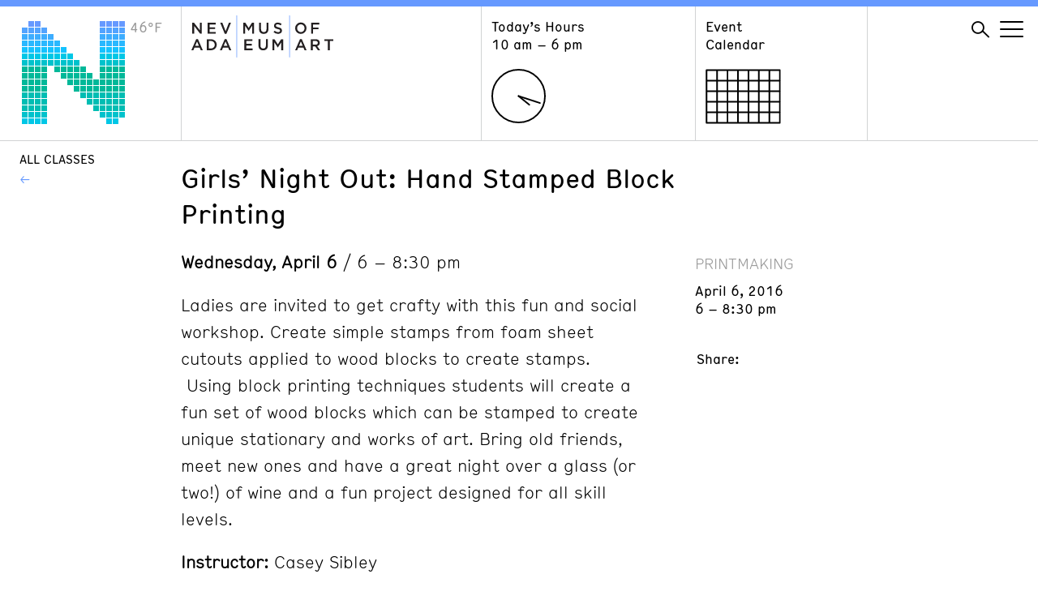

--- FILE ---
content_type: text/html; charset=UTF-8
request_url: https://www.nevadaart.org/learn/e-l-cord-museum-school/class-schedule/class/girls-night-out-hand-stamped-block-printing/
body_size: 12984
content:
<!doctype html>
<html lang="en">
<head>
  <meta charset="utf-8" />
  <meta http-equiv="X-UA-Compatible" content="IE=edge" />
  
  <meta name="description" content="" />
  <meta name="viewport" content="width=device-width, initial-scale=1" />

  <meta name='robots' content='index, follow, max-image-preview:large, max-snippet:-1, max-video-preview:-1' />

	<!-- This site is optimized with the Yoast SEO plugin v26.7 - https://yoast.com/wordpress/plugins/seo/ -->
	<title>Girls&#039; Night Out: Hand Stamped Block Printing - Nevada Museum of Art</title>
	<link rel="canonical" href="https://www.nevadaart.org/learn/e-l-cord-museum-school/class-schedule/class/girls-night-out-hand-stamped-block-printing/" />
	<meta property="og:locale" content="en_US" />
	<meta property="og:type" content="article" />
	<meta property="og:title" content="Girls&#039; Night Out: Hand Stamped Block Printing - Nevada Museum of Art" />
	<meta property="og:description" content="Wednesday, April 6 / 6 &#8211; 8:30 pm Ladies are invited to get crafty with this fun and social workshop. Create simple stamps from foam sheet cutouts applied to wood blocks to create stamps. &nbsp;Using block printing techniques students will create a fun set of wood blocks which can be&nbsp;stamped&nbsp;to" />
	<meta property="og:url" content="https://www.nevadaart.org/learn/e-l-cord-museum-school/class-schedule/class/girls-night-out-hand-stamped-block-printing/" />
	<meta property="og:site_name" content="Nevada Museum of Art" />
	<meta property="article:publisher" content="https://www.facebook.com/NevadaMuseumofArt/" />
	<meta property="article:modified_time" content="2019-05-13T19:21:05+00:00" />
	<meta name="twitter:card" content="summary_large_image" />
	<meta name="twitter:site" content="@nevadaart" />
	<script type="application/ld+json" class="yoast-schema-graph">{"@context":"https://schema.org","@graph":[{"@type":"WebPage","@id":"https://www.nevadaart.org/learn/e-l-cord-museum-school/class-schedule/class/girls-night-out-hand-stamped-block-printing/","url":"https://www.nevadaart.org/learn/e-l-cord-museum-school/class-schedule/class/girls-night-out-hand-stamped-block-printing/","name":"Girls' Night Out: Hand Stamped Block Printing - Nevada Museum of Art","isPartOf":{"@id":"https://www.nevadaart.org/#website"},"datePublished":"2016-02-02T20:54:53+00:00","dateModified":"2019-05-13T19:21:05+00:00","breadcrumb":{"@id":"https://www.nevadaart.org/learn/e-l-cord-museum-school/class-schedule/class/girls-night-out-hand-stamped-block-printing/#breadcrumb"},"inLanguage":"en-US","potentialAction":[{"@type":"ReadAction","target":["https://www.nevadaart.org/learn/e-l-cord-museum-school/class-schedule/class/girls-night-out-hand-stamped-block-printing/"]}]},{"@type":"BreadcrumbList","@id":"https://www.nevadaart.org/learn/e-l-cord-museum-school/class-schedule/class/girls-night-out-hand-stamped-block-printing/#breadcrumb","itemListElement":[{"@type":"ListItem","position":1,"name":"Home","item":"https://www.nevadaart.org/"},{"@type":"ListItem","position":2,"name":"Classes","item":"https://www.nevadaart.org/learn/e-l-cord-museum-school/class-schedule/class/"},{"@type":"ListItem","position":3,"name":"Girls&#8217; Night Out: Hand Stamped Block Printing"}]},{"@type":"WebSite","@id":"https://www.nevadaart.org/#website","url":"https://www.nevadaart.org/","name":"Nevada Museum of Art","description":"","publisher":{"@id":"https://www.nevadaart.org/#organization"},"potentialAction":[{"@type":"SearchAction","target":{"@type":"EntryPoint","urlTemplate":"https://www.nevadaart.org/?s={search_term_string}"},"query-input":{"@type":"PropertyValueSpecification","valueRequired":true,"valueName":"search_term_string"}}],"inLanguage":"en-US"},{"@type":"Organization","@id":"https://www.nevadaart.org/#organization","name":"Nevada Museum of Art","url":"https://www.nevadaart.org/","logo":{"@type":"ImageObject","inLanguage":"en-US","@id":"https://www.nevadaart.org/#/schema/logo/image/","url":"https://www.nevadaart.org/wp-content/uploads/2018/11/og-image.jpg","contentUrl":"https://www.nevadaart.org/wp-content/uploads/2018/11/og-image.jpg","width":1200,"height":630,"caption":"Nevada Museum of Art"},"image":{"@id":"https://www.nevadaart.org/#/schema/logo/image/"},"sameAs":["https://www.facebook.com/NevadaMuseumofArt/","https://x.com/nevadaart","https://www.instagram.com/nevadaart/","https://www.linkedin.com/company/nevada-museum-of-art/about/","https://www.pinterest.com/nvmuseumofart/","https://www.youtube.com/nevadaart"]}]}</script>
	<!-- / Yoast SEO plugin. -->


<link rel='dns-prefetch' href='//s7.addthis.com' />
<link rel="alternate" title="oEmbed (JSON)" type="application/json+oembed" href="https://www.nevadaart.org/wp-json/oembed/1.0/embed?url=https%3A%2F%2Fwww.nevadaart.org%2Flearn%2Fe-l-cord-museum-school%2Fclass-schedule%2Fclass%2Fgirls-night-out-hand-stamped-block-printing%2F" />
<link rel="alternate" title="oEmbed (XML)" type="text/xml+oembed" href="https://www.nevadaart.org/wp-json/oembed/1.0/embed?url=https%3A%2F%2Fwww.nevadaart.org%2Flearn%2Fe-l-cord-museum-school%2Fclass-schedule%2Fclass%2Fgirls-night-out-hand-stamped-block-printing%2F&#038;format=xml" />
<style id='wp-img-auto-sizes-contain-inline-css' type='text/css'>
img:is([sizes=auto i],[sizes^="auto," i]){contain-intrinsic-size:3000px 1500px}
/*# sourceURL=wp-img-auto-sizes-contain-inline-css */
</style>
<style id='wp-emoji-styles-inline-css' type='text/css'>

	img.wp-smiley, img.emoji {
		display: inline !important;
		border: none !important;
		box-shadow: none !important;
		height: 1em !important;
		width: 1em !important;
		margin: 0 0.07em !important;
		vertical-align: -0.1em !important;
		background: none !important;
		padding: 0 !important;
	}
/*# sourceURL=wp-emoji-styles-inline-css */
</style>
<link rel='stylesheet' id='wp-block-library-css' href='https://www.nevadaart.org/wp-includes/css/dist/block-library/style.min.css?ver=6.9' type='text/css' media='all' />
<style id='classic-theme-styles-inline-css' type='text/css'>
/*! This file is auto-generated */
.wp-block-button__link{color:#fff;background-color:#32373c;border-radius:9999px;box-shadow:none;text-decoration:none;padding:calc(.667em + 2px) calc(1.333em + 2px);font-size:1.125em}.wp-block-file__button{background:#32373c;color:#fff;text-decoration:none}
/*# sourceURL=/wp-includes/css/classic-themes.min.css */
</style>
<style id='global-styles-inline-css' type='text/css'>
:root{--wp--preset--aspect-ratio--square: 1;--wp--preset--aspect-ratio--4-3: 4/3;--wp--preset--aspect-ratio--3-4: 3/4;--wp--preset--aspect-ratio--3-2: 3/2;--wp--preset--aspect-ratio--2-3: 2/3;--wp--preset--aspect-ratio--16-9: 16/9;--wp--preset--aspect-ratio--9-16: 9/16;--wp--preset--color--black: #000000;--wp--preset--color--cyan-bluish-gray: #abb8c3;--wp--preset--color--white: #ffffff;--wp--preset--color--pale-pink: #f78da7;--wp--preset--color--vivid-red: #cf2e2e;--wp--preset--color--luminous-vivid-orange: #ff6900;--wp--preset--color--luminous-vivid-amber: #fcb900;--wp--preset--color--light-green-cyan: #7bdcb5;--wp--preset--color--vivid-green-cyan: #00d084;--wp--preset--color--pale-cyan-blue: #8ed1fc;--wp--preset--color--vivid-cyan-blue: #0693e3;--wp--preset--color--vivid-purple: #9b51e0;--wp--preset--gradient--vivid-cyan-blue-to-vivid-purple: linear-gradient(135deg,rgb(6,147,227) 0%,rgb(155,81,224) 100%);--wp--preset--gradient--light-green-cyan-to-vivid-green-cyan: linear-gradient(135deg,rgb(122,220,180) 0%,rgb(0,208,130) 100%);--wp--preset--gradient--luminous-vivid-amber-to-luminous-vivid-orange: linear-gradient(135deg,rgb(252,185,0) 0%,rgb(255,105,0) 100%);--wp--preset--gradient--luminous-vivid-orange-to-vivid-red: linear-gradient(135deg,rgb(255,105,0) 0%,rgb(207,46,46) 100%);--wp--preset--gradient--very-light-gray-to-cyan-bluish-gray: linear-gradient(135deg,rgb(238,238,238) 0%,rgb(169,184,195) 100%);--wp--preset--gradient--cool-to-warm-spectrum: linear-gradient(135deg,rgb(74,234,220) 0%,rgb(151,120,209) 20%,rgb(207,42,186) 40%,rgb(238,44,130) 60%,rgb(251,105,98) 80%,rgb(254,248,76) 100%);--wp--preset--gradient--blush-light-purple: linear-gradient(135deg,rgb(255,206,236) 0%,rgb(152,150,240) 100%);--wp--preset--gradient--blush-bordeaux: linear-gradient(135deg,rgb(254,205,165) 0%,rgb(254,45,45) 50%,rgb(107,0,62) 100%);--wp--preset--gradient--luminous-dusk: linear-gradient(135deg,rgb(255,203,112) 0%,rgb(199,81,192) 50%,rgb(65,88,208) 100%);--wp--preset--gradient--pale-ocean: linear-gradient(135deg,rgb(255,245,203) 0%,rgb(182,227,212) 50%,rgb(51,167,181) 100%);--wp--preset--gradient--electric-grass: linear-gradient(135deg,rgb(202,248,128) 0%,rgb(113,206,126) 100%);--wp--preset--gradient--midnight: linear-gradient(135deg,rgb(2,3,129) 0%,rgb(40,116,252) 100%);--wp--preset--font-size--small: 13px;--wp--preset--font-size--medium: 20px;--wp--preset--font-size--large: 36px;--wp--preset--font-size--x-large: 42px;--wp--preset--spacing--20: 0.44rem;--wp--preset--spacing--30: 0.67rem;--wp--preset--spacing--40: 1rem;--wp--preset--spacing--50: 1.5rem;--wp--preset--spacing--60: 2.25rem;--wp--preset--spacing--70: 3.38rem;--wp--preset--spacing--80: 5.06rem;--wp--preset--shadow--natural: 6px 6px 9px rgba(0, 0, 0, 0.2);--wp--preset--shadow--deep: 12px 12px 50px rgba(0, 0, 0, 0.4);--wp--preset--shadow--sharp: 6px 6px 0px rgba(0, 0, 0, 0.2);--wp--preset--shadow--outlined: 6px 6px 0px -3px rgb(255, 255, 255), 6px 6px rgb(0, 0, 0);--wp--preset--shadow--crisp: 6px 6px 0px rgb(0, 0, 0);}:where(.is-layout-flex){gap: 0.5em;}:where(.is-layout-grid){gap: 0.5em;}body .is-layout-flex{display: flex;}.is-layout-flex{flex-wrap: wrap;align-items: center;}.is-layout-flex > :is(*, div){margin: 0;}body .is-layout-grid{display: grid;}.is-layout-grid > :is(*, div){margin: 0;}:where(.wp-block-columns.is-layout-flex){gap: 2em;}:where(.wp-block-columns.is-layout-grid){gap: 2em;}:where(.wp-block-post-template.is-layout-flex){gap: 1.25em;}:where(.wp-block-post-template.is-layout-grid){gap: 1.25em;}.has-black-color{color: var(--wp--preset--color--black) !important;}.has-cyan-bluish-gray-color{color: var(--wp--preset--color--cyan-bluish-gray) !important;}.has-white-color{color: var(--wp--preset--color--white) !important;}.has-pale-pink-color{color: var(--wp--preset--color--pale-pink) !important;}.has-vivid-red-color{color: var(--wp--preset--color--vivid-red) !important;}.has-luminous-vivid-orange-color{color: var(--wp--preset--color--luminous-vivid-orange) !important;}.has-luminous-vivid-amber-color{color: var(--wp--preset--color--luminous-vivid-amber) !important;}.has-light-green-cyan-color{color: var(--wp--preset--color--light-green-cyan) !important;}.has-vivid-green-cyan-color{color: var(--wp--preset--color--vivid-green-cyan) !important;}.has-pale-cyan-blue-color{color: var(--wp--preset--color--pale-cyan-blue) !important;}.has-vivid-cyan-blue-color{color: var(--wp--preset--color--vivid-cyan-blue) !important;}.has-vivid-purple-color{color: var(--wp--preset--color--vivid-purple) !important;}.has-black-background-color{background-color: var(--wp--preset--color--black) !important;}.has-cyan-bluish-gray-background-color{background-color: var(--wp--preset--color--cyan-bluish-gray) !important;}.has-white-background-color{background-color: var(--wp--preset--color--white) !important;}.has-pale-pink-background-color{background-color: var(--wp--preset--color--pale-pink) !important;}.has-vivid-red-background-color{background-color: var(--wp--preset--color--vivid-red) !important;}.has-luminous-vivid-orange-background-color{background-color: var(--wp--preset--color--luminous-vivid-orange) !important;}.has-luminous-vivid-amber-background-color{background-color: var(--wp--preset--color--luminous-vivid-amber) !important;}.has-light-green-cyan-background-color{background-color: var(--wp--preset--color--light-green-cyan) !important;}.has-vivid-green-cyan-background-color{background-color: var(--wp--preset--color--vivid-green-cyan) !important;}.has-pale-cyan-blue-background-color{background-color: var(--wp--preset--color--pale-cyan-blue) !important;}.has-vivid-cyan-blue-background-color{background-color: var(--wp--preset--color--vivid-cyan-blue) !important;}.has-vivid-purple-background-color{background-color: var(--wp--preset--color--vivid-purple) !important;}.has-black-border-color{border-color: var(--wp--preset--color--black) !important;}.has-cyan-bluish-gray-border-color{border-color: var(--wp--preset--color--cyan-bluish-gray) !important;}.has-white-border-color{border-color: var(--wp--preset--color--white) !important;}.has-pale-pink-border-color{border-color: var(--wp--preset--color--pale-pink) !important;}.has-vivid-red-border-color{border-color: var(--wp--preset--color--vivid-red) !important;}.has-luminous-vivid-orange-border-color{border-color: var(--wp--preset--color--luminous-vivid-orange) !important;}.has-luminous-vivid-amber-border-color{border-color: var(--wp--preset--color--luminous-vivid-amber) !important;}.has-light-green-cyan-border-color{border-color: var(--wp--preset--color--light-green-cyan) !important;}.has-vivid-green-cyan-border-color{border-color: var(--wp--preset--color--vivid-green-cyan) !important;}.has-pale-cyan-blue-border-color{border-color: var(--wp--preset--color--pale-cyan-blue) !important;}.has-vivid-cyan-blue-border-color{border-color: var(--wp--preset--color--vivid-cyan-blue) !important;}.has-vivid-purple-border-color{border-color: var(--wp--preset--color--vivid-purple) !important;}.has-vivid-cyan-blue-to-vivid-purple-gradient-background{background: var(--wp--preset--gradient--vivid-cyan-blue-to-vivid-purple) !important;}.has-light-green-cyan-to-vivid-green-cyan-gradient-background{background: var(--wp--preset--gradient--light-green-cyan-to-vivid-green-cyan) !important;}.has-luminous-vivid-amber-to-luminous-vivid-orange-gradient-background{background: var(--wp--preset--gradient--luminous-vivid-amber-to-luminous-vivid-orange) !important;}.has-luminous-vivid-orange-to-vivid-red-gradient-background{background: var(--wp--preset--gradient--luminous-vivid-orange-to-vivid-red) !important;}.has-very-light-gray-to-cyan-bluish-gray-gradient-background{background: var(--wp--preset--gradient--very-light-gray-to-cyan-bluish-gray) !important;}.has-cool-to-warm-spectrum-gradient-background{background: var(--wp--preset--gradient--cool-to-warm-spectrum) !important;}.has-blush-light-purple-gradient-background{background: var(--wp--preset--gradient--blush-light-purple) !important;}.has-blush-bordeaux-gradient-background{background: var(--wp--preset--gradient--blush-bordeaux) !important;}.has-luminous-dusk-gradient-background{background: var(--wp--preset--gradient--luminous-dusk) !important;}.has-pale-ocean-gradient-background{background: var(--wp--preset--gradient--pale-ocean) !important;}.has-electric-grass-gradient-background{background: var(--wp--preset--gradient--electric-grass) !important;}.has-midnight-gradient-background{background: var(--wp--preset--gradient--midnight) !important;}.has-small-font-size{font-size: var(--wp--preset--font-size--small) !important;}.has-medium-font-size{font-size: var(--wp--preset--font-size--medium) !important;}.has-large-font-size{font-size: var(--wp--preset--font-size--large) !important;}.has-x-large-font-size{font-size: var(--wp--preset--font-size--x-large) !important;}
:where(.wp-block-post-template.is-layout-flex){gap: 1.25em;}:where(.wp-block-post-template.is-layout-grid){gap: 1.25em;}
:where(.wp-block-term-template.is-layout-flex){gap: 1.25em;}:where(.wp-block-term-template.is-layout-grid){gap: 1.25em;}
:where(.wp-block-columns.is-layout-flex){gap: 2em;}:where(.wp-block-columns.is-layout-grid){gap: 2em;}
:root :where(.wp-block-pullquote){font-size: 1.5em;line-height: 1.6;}
/*# sourceURL=global-styles-inline-css */
</style>
<link rel='stylesheet' id='Nma2-screen-css' href='https://www.nevadaart.org/wp-content/themes/nma2/assets/styles/screen.css?ver=6.9' type='text/css' media='all' />
<link rel='stylesheet' id='Nma2-font1-css' href='https://www.nevadaart.org/wp-content/themes/nma2/assets/fonts/hermes/HermesRegularCondensed-Regular.css?ver=6.9' type='text/css' media='all' />
<link rel='stylesheet' id='Nma2-font2-css' href='https://www.nevadaart.org/wp-content/themes/nma2/assets/fonts/hermes/HermesLightCondensed-Regular.css?ver=6.9' type='text/css' media='all' />
<script type="text/javascript" src="https://www.nevadaart.org/wp-includes/js/jquery/jquery.min.js?ver=3.7.1" id="jquery-core-js"></script>
<script type="text/javascript" src="https://www.nevadaart.org/wp-includes/js/jquery/jquery-migrate.min.js?ver=3.4.1" id="jquery-migrate-js"></script>
<script type="text/javascript" src="https://www.nevadaart.org/wp-content/themes/nma2/assets/scripts/lib/modernizr.min.js?ver=6.9" id="Nma2-modernizr-js"></script>
<script type="text/javascript" src="//s7.addthis.com/js/300/addthis_widget.js?ver=6.9#pubid=ra-5b86f68960776e56" id="Nma2-addthis-js"></script>
<link rel="https://api.w.org/" href="https://www.nevadaart.org/wp-json/" /><link rel="EditURI" type="application/rsd+xml" title="RSD" href="https://www.nevadaart.org/xmlrpc.php?rsd" />
<link rel='shortlink' href='https://www.nevadaart.org/?p=7194' />
<meta name="generator" content="Elementor 3.34.1; features: additional_custom_breakpoints; settings: css_print_method-external, google_font-enabled, font_display-auto">
			<style>
				.e-con.e-parent:nth-of-type(n+4):not(.e-lazyloaded):not(.e-no-lazyload),
				.e-con.e-parent:nth-of-type(n+4):not(.e-lazyloaded):not(.e-no-lazyload) * {
					background-image: none !important;
				}
				@media screen and (max-height: 1024px) {
					.e-con.e-parent:nth-of-type(n+3):not(.e-lazyloaded):not(.e-no-lazyload),
					.e-con.e-parent:nth-of-type(n+3):not(.e-lazyloaded):not(.e-no-lazyload) * {
						background-image: none !important;
					}
				}
				@media screen and (max-height: 640px) {
					.e-con.e-parent:nth-of-type(n+2):not(.e-lazyloaded):not(.e-no-lazyload),
					.e-con.e-parent:nth-of-type(n+2):not(.e-lazyloaded):not(.e-no-lazyload) * {
						background-image: none !important;
					}
				}
			</style>
			<link rel="icon" href="https://www.nevadaart.org/wp-content/uploads/2018/11/cropped-favicon-32x32.png" sizes="32x32" />
<link rel="icon" href="https://www.nevadaart.org/wp-content/uploads/2018/11/cropped-favicon-192x192.png" sizes="192x192" />
<link rel="apple-touch-icon" href="https://www.nevadaart.org/wp-content/uploads/2018/11/cropped-favicon-180x180.png" />
<meta name="msapplication-TileImage" content="https://www.nevadaart.org/wp-content/uploads/2018/11/cropped-favicon-270x270.png" />
        <script>(function(w,d,s,l,i){w[l]=w[l]||[];w[l].push({'gtm.start':
new Date().getTime(),event:'gtm.js'});var f=d.getElementsByTagName(s)[0],
j=d.createElement(s),dl=l!='dataLayer'?'&l='+l:'';j.async=true;j.src=
'https://www.googletagmanager.com/gtm.js?id='+i+dl;f.parentNode.insertBefore(j,f);
})(window,document,'script','dataLayer','GTM-PZDK26');</script>
<script async src='https://tag.simpli.fi/sifitag/15047c20-8706-0137-5785-06659b33d47c'></script>

<!-- Facebook Pixel Code -->
<script>
!function(f,b,e,v,n,t,s)
{if(f.fbq)return;n=f.fbq=function(){n.callMethod?
n.callMethod.apply(n,arguments):n.queue.push(arguments)};
if(!f._fbq)f._fbq=n;n.push=n;n.loaded=!0;n.version='2.0';
n.queue=[];t=b.createElement(e);t.async=!0;
t.src=v;s=b.getElementsByTagName(e)[0];
s.parentNode.insertBefore(t,s)}(window,document,'script',
'https://connect.facebook.net/en_US/fbevents.js');

fbq('init', '2360460040891961'); 
fbq('track', 'PageView');
</script>
<noscript>
<img height="1" width="1" 
src="https://www.facebook.com/tr?id=2360460040891961&ev=PageView
&noscript=1"/>
</noscript>
<!-- End Facebook Pixel Code -->


<!-- Global site tag (gtag.js) - Google Ads: 782156949 -->
<script async src="https://www.googletagmanager.com/gtag/js?id=AW-782156949"></script>
<script>
  window.dataLayer = window.dataLayer || [];
  function gtag(){dataLayer.push(arguments);}
  gtag('js', new Date());

  // DC-9484262 is exsiting tag
  gtag('config', 'DC-9484262');
  gtag('config', 'AW-782156949');
  
  function gtag_report_conversion(url) {
      console.log('conversion sent');
      var callback = function () {
        if (typeof(url) != 'undefined') {
          window.location = url;
        }
      };
      gtag('event', 'conversion', {
          'send_to': 'AW-782156949/MRRNCP_k4qoBEJWJ-_QC',
          'event_callback': callback
      });
      return false;
    }
</script>  </head>
<body class="wp-singular altru_class-template-default single single-altru_class postid-7194 wp-theme-nma2 temp--46 elementor-default elementor-kit-17224">
  <noscript><iframe src="https://www.googletagmanager.com/ns.html?id=GTM-PZDK26"
height="0" width="0" style="display:none;visibility:hidden"></iframe></noscript>
<!-- End Google Tag Manager (noscript) -->
<!--

Start of global snippet: Please do not remove

Place this snippet between the <head> and </head> tags on every page of your site.

-->

<!-- Global site tag (gtag.js) - Google Marketing Platform -->

<script async src="https://www.googletagmanager.com/gtag/js?id=DC-9484262"></script>

<script>

  window.dataLayer = window.dataLayer || [];

  function gtag(){dataLayer.push(arguments);}

  gtag('js', new Date());

 

  gtag('config', 'DC-9484262');

</script>

<!-- End of global snippet: Please do not remove -->
<div class="main-wrapper">

  
  <nav class="nav">
    <div class="container">
      <div class="nav__column nav__column--logo-n">
        <a href="https://www.nevadaart.org">
              <svg class="nav__logo-n" xmlns="http://www.w3.org/2000/svg" viewBox="0 0 129 129">
      <path class="logo-n 46 temp--46" d="M17,1h7v7h-7V1z M97,1h7v7h-7V1z M105,1h7v7h-7V1z M113,1h7v7h-7V1z M121,1h7v7h-7V1z M9,1h7v7H9V1z "></path>
      <path class="logo-n 44 temp--43" d="M1,9h7v7H1V9z M25,9h7v7h-7V9z M97,9h7v7h-7V9z M105,9h7v7h-7V9z M113,9h7v7h-7V9z M121,9h7v7h-7V9z M9,9h7v7H9V9z M17,9h7v7h-7V9z"></path>
      <path class="logo-n 41 temp--40" d="M1,17h7v7H1V17z M17,17h7v7h-7V17z M25,17h7v7h-7V17z M33,17h7v7h-7V17z M97,17h7v7h-7V17z M105,17h7v7h-7V17z M113,17h7v7h-7V17z M121,17h7v7h-7V17z M9,17h7v7H9V17z"></path>
      <path class="logo-n 37 temp--37" d="  M1,25h7v7H1V25z M17,25h7v7h-7V25z M25,25h7v7h-7V25z M33,25h7v7h-7V25z M41,25h7v7h-7V25z M97,25h7v7h-7V25z M105,25h7v7h-7V25z M113,25h7v7h-7V25z M121,25h7v7h-7V25z M9,25h7v7H9V25z "></path>
      <path class="logo-n 33 temp--34" d="M1,33h7v7H1V33z M17,33h7v7h-7V33z M25,33h7v7h-7V33z M33,33h7v7h-7V33z M41,33h7v7h-7V33z M49,33h7v7h-7V33z M97,33h7v7h-7V33z M105,33h7v7h-7V33z M113,33h7v7h-7V33z M121,33h7v7h-7V33z M9,33h7v7H9V33z"></path>
      <path class="logo-n 29 temp--28" d="M1,41h7v7H1V41z M17,41h7v7h-7V41z M25,41h7v7h-7V41z M33,41h7v7h-7V41z M41,41h7v7h-7V41z M49,41h7v7h-7V41z M57,41h7v7h-7V41z M97,41h7v7h-7V41z M105,41h7v7h-7V41z M113,41h7v7h-7V41z M121,41h7v7h-7V41z M9,41h7v7H9V41z"></path>
      <path class="logo-n 24 temp--25" d="M1,49h7v7H1V49z M17,49h7v7h-7V49z M25,49h7v7h-7V49z M33,49h7v7h-7V49z M41,49h7v7h-7V49z M49,49h7v7h-7V49z M57,49h7v7h-7V49z M65,49h7v7h-7V49z M97,49h7v7h-7V49z M105,49h7v7h-7V49z M113,49h7v7h-7V49z M121,49h7v7h-7V49z M9,49h7v7H9V49z"></path>
      <path class="logo-n 20 temp--19" d="M1,57h7v7H1V57z M17,57h7v7h-7V57z M25,57h7v7h-7V57z M41,57h7v7h-7V57z M49,57h7v7h-7V57z M57,57h7v7h-7V57z M65,57h7v7h-7V57z M73,57h7v7h-7V57z M97,57h7v7h-7V57z M105,57h7v7h-7V57z M113,57h7v7h-7V57z M121,57h7v7h-7V57z M9,57h7v7H9V57z"></path>
      <path class="logo-n 18 temp--19" d="M1,65h7v7H1V65z M17,65h7v7h-7V65z M25,65h7v7h-7V65z M49,65h7v7h-7V65z M57,65h7v7h-7V65z M65,65h7v7h-7V65z M73,65h7v7h-7V65z M81,65h7v7h-7V65z M97,65h7v7h-7V65z M105,65h7v7h-7V65z M113,65h7v7h-7V65z M121,65h7v7h-7V65z M9,65h7v7H9V65z"></path>
      <path class="logo-n 18 temp--19" d="M1,73h7v7H1V73z M17,73h7v7h-7V73z M25,73h7v7h-7V73z M57,73h7v7h-7V73z M65,73h7v7h-7V73z M73,73h7v7h-7V73z M81,73h7v7h-7V73z M89,73h7v7h-7V73z M97,73h7v7h-7V73z M105,73h7v7h-7V73z M113,73h7v7h-7V73z M121,73h7v7h-7V73z M9,73h7v7H9V73z"></path>
      <path class="logo-n 20 temp--19" d="M1,81h7v7H1V81z M17,81h7v7h-7V81z M25,81h7v7h-7V81z M65,81h7v7h-7V81z M73,81h7v7h-7V81z M81,81h7v7h-7V81z M89,81h7v7h-7V81z M97,81h7v7h-7V81z M105,81h7v7h-7V81z M113,81h7v7h-7V81z M121,81h7v7h-7V81z M9,81h7v7H9V81z"></path>
      <path class="logo-n 22 temp--22" d="M1,89h7v7H1V89z M17,89h7v7h-7V89z M25,89h7v7h-7V89z M73,89h7v7h-7V89z M81,89h7v7h-7V89z M89,89h7v7h-7V89z M97,89h7v7h-7V89z M105,89h7v7h-7V89z M113,89h7v7h-7V89z M121,89h7v7h-7V89z M9,89h7v7H9V89z"></path>
      <path class="logo-n 22 temp--22" d="M1,97h7v7H1V97z M17,97h7v7h-7V97z M25,97h7v7h-7V97z M81,97h7v7h-7V97z M89,97h7v7h-7V97z M97,97h7v7h-7V97z M105,97h7v7h-7V97z M113,97h7v7h-7V97z M121,97h7v7h-7V97z M9,97h7v7H9V97z"></path>
      <path class="logo-n 23 temp--22" d="M1,105h7v7H1V105z M17,105h7v7h-7V105z M25,105h7v7h-7V105z M89,105h7v7h-7V105z M97,105h7v7h-7V105z M105,105h7v7h-7V105z M113,105h7v7h-7V105z M121,105h7v7h-7V105z M9,105h7v7H9V105z"></path>
      <path class="logo-n 25 temp--25" d="M1,113h7v7H1V113z M17,113h7v7h-7V113z M25,113h7v7h-7V113z M97,113h7v7h-7V113z M105,113h7v7h-7V113z M113,113h7v7h-7V113zM121,113h7v7h-7V113z M9,113h7v7H9V113z"></path>
      <path class="logo-n 27 temp--28" d="M1,121h7v7H1V121z M17,121h7v7h-7V121z M25,121h7v7h-7V121z M105,121h7v7h-7V121z M113,121h7v7h-7V121z M9,121h7v7H9V121z"></path>
    </svg>
    <span class="nav__logo-temp">46&degF</span>
        </a>
      </div>
      <div class="nav__column nav__column--logo">
        <a href="https://www.nevadaart.org">
          <svg class="nav__logo" xmlns="http://www.w3.org/2000/svg" xmlns:xlink="http://www.w3.org/1999/xlink" viewBox="0 0 174.44 51.5">
  <defs><style>.cls-1{fill:none;}.cls-2{fill:#231f20;}.cls-3{clip-path:url(#clip-path);}</style>
  <clipPath id="clip-path"><rect class="cls-1" width="174.44" height="51.5"/></clipPath></defs>
  
  <g id="Layer_2" data-name="Layer 2">
    <g id="Header">
      <polygon class="cls-2" points="10.41 8.92 12.73 8.92 12.73 22.35 10.76 22.35 3.35 12.8 3.35 22.35 1.03 22.35 1.03 8.92 3.22 8.92 10.41 18.21 10.41 8.92"/>
      <polygon class="cls-2" points="29.9 11.03 22.31 11.03 22.31 14.53 29.04 14.53 29.04 16.64 22.31 16.64 22.31 20.25 30 20.25 30 22.35 19.94 22.35 19.94 8.92 29.9 8.92 29.9 11.03"/>
      <polygon class="cls-2" points="46.12 8.92 48.67 8.92 43.08 22.45 41.01 22.45 35.43 8.92 38.04 8.92 42.09 19.25 46.12 8.92"/>
      <polygon class="cls-2" points="70.39 19.06 70.32 19.06 66.12 12.76 66.12 22.35 63.8 22.35 63.8 8.92 66.31 8.92 70.39 15.28 74.48 8.92 77 8.92 77 22.35 74.64 22.35 74.64 12.72 70.39 19.06"/><g class="cls-3"><path class="cls-2" d="M94.71,16.54c0,4-2.26,6-5.78,6s-5.72-2-5.72-5.91V8.92h2.36v7.64c0,2.49,1.29,3.84,3.4,3.84s3.38-1.27,3.38-3.74V8.92h2.36Z"/><path class="cls-2" d="M107.06,14.56c2.84.69,4.32,1.71,4.32,4,0,2.54-2,4-4.8,4A8.27,8.27,0,0,1,101,20.4l1.42-1.69a6.16,6.16,0,0,0,4.24,1.75c1.46,0,2.38-.67,2.38-1.71s-.54-1.5-3-2.07c-2.86-.69-4.47-1.54-4.47-4s1.92-3.92,4.59-3.92A7.45,7.45,0,0,1,111,10.42L109.7,12.2a6.09,6.09,0,0,0-3.64-1.38c-1.38,0-2.19.71-2.19,1.62,0,1.05.61,1.51,3.18,2.12"/><path class="cls-2" d="M134.57,10.86A4.55,4.55,0,0,0,130,15.62a4.61,4.61,0,0,0,4.57,4.8,4.54,4.54,0,0,0,4.53-4.76,4.61,4.61,0,0,0-4.56-4.8m0,11.72a6.82,6.82,0,0,1-7-6.93,7,7,0,1,1,7,6.93"/></g>
      <polygon class="cls-2" points="157.17 11.07 149.53 11.07 149.53 14.74 156.31 14.74 156.31 16.89 149.53 16.89 149.53 22.35 147.17 22.35 147.17 8.92 157.17 8.92 157.17 11.07"/>
      <polygon class="cls-2" points="75.08 31.2 67.48 31.2 67.48 34.7 74.21 34.7 74.21 36.81 67.48 36.81 67.48 40.41 75.17 40.41 75.17 42.53 65.12 42.53 65.12 29.1 75.08 29.1 75.08 31.2"/><g class="cls-3"><path class="cls-2" d="M94,36.66c0,4-2.26,6-5.78,6s-5.72-2-5.72-5.91V29h2.36v7.63c0,2.5,1.29,3.84,3.4,3.84s3.38-1.26,3.38-3.74V29H94Z"/></g>
      <polygon class="cls-2" points="106.27 39.23 106.19 39.23 101.99 32.93 101.99 42.53 99.67 42.53 99.67 29.1 102.18 29.1 106.27 35.45 110.35 29.1 112.86 29.1 112.86 42.53 110.51 42.53 110.51 32.9 106.27 39.23"/><path class="cls-2" d="M134.59,31.82l-2.3,5.37h4.62Zm7,10.71h-2.49l-1.37-3.24h-6.35L130,42.53h-2.42L133.53,29h2.19Z"/><g class="cls-3"><path class="cls-2" d="M152.67,31.25h-3.44v4.51h3.46c1.69,0,2.76-.89,2.76-2.26s-1-2.25-2.78-2.25m2.82,11.28-3.3-4.68h-3v4.68h-2.36V29.1h6c3.09,0,5,1.63,5,4.26a4,4,0,0,1-3.2,4.09l3.62,5.08Z"/></g>
      <polygon class="cls-2" points="170.18 42.53 167.8 42.53 167.8 31.29 163.54 31.29 163.54 29.1 174.44 29.1 174.44 31.29 170.18 31.29 170.18 42.53"/>
      <polygon class="logo-bars" points="55.77 0 55.4 0.38 55.4 51.13 55.77 51.5 56.14 51.13 56.14 0.38 55.77 0"/>
      <path class="cls-2" d="M42,31.84l-2.3,5.36h4.61Zm7,10.68H46.56L45.2,39.28H38.87l-1.37,3.23H35.08L41,29h2.18Z"/><g class="cls-3">
      <path class="cls-2" d="M24,31.28H21.36v9.11H24a4.56,4.56,0,1,0,0-9.11m0,11.25H19V29.14h5c4.21,0,7.12,2.89,7.12,6.68S28.21,42.53,24,42.53"/></g>
      <path class="cls-2" d="M6.95,31.84,9.26,37.2H4.65ZM5.89,29,0,42.52H2.41l1.38-3.23h6.34l1.36,3.23H14L8.08,29Z"/>
      <polygon class="logo-bars" points="120.7 0 120.33 0.38 120.33 51.12 120.7 51.5 121.08 51.12 121.08 0.38 120.7 0"/>
    </g>
  </g>
</svg>
        </a>
      </div>
      <div class="nav__column nav__column--hours">
        <div class="nav__label">
          <span class="nav__hours">Today’s Hours</span> <br>
          <span class="nav__hours">10 am – 6 pm</span>
        </div>
        <svg class="nav__clock" xmlns="http://www.w3.org/2000/svg" viewBox="0 0 69 69">
  <line class="js-clock-hour" x1="34.5" y1="34.5" x2="34.5" y2="17"/>
  <line class="js-clock-min" x1="34.5" y1="34.5" x2="34.5" y2="6"/>
  <path class="clock__border" d="M34.5,68A33.5,33.5,0,1,0,1,34.5,33.5,33.5,0,0,0,34.5,68Z"/>
</svg>
      </div>
      <a href="/calendar" class="nav__column nav__column--calendar">
        <div class="nav__label">
          Event <br>
          Calendar
        </div>
        <svg class="nav__calendar" xmlns="http://www.w3.org/2000/svg" viewBox="0 0 67 49">
  <path d="M66.775,19.81c0-0.087-0.021-0.169-0.05-0.246v-8.887c0.029-0.077,0.05-0.159,0.05-0.247c0-0.087-0.021-0.169-0.05-0.246
        V1.05c0-0.386-0.313-0.7-0.7-0.7h-65.1c-0.388,0-0.7,0.313-0.7,0.7v46.9c0,0.387,0.312,0.7,0.7,0.7h65.1c0.387,0,0.7-0.314,0.7-0.7
        v-9.133c0.029-0.077,0.05-0.159,0.05-0.247c0-0.087-0.021-0.169-0.05-0.246v-8.887c0.029-0.077,0.05-0.159,0.05-0.247
        c0-0.087-0.021-0.169-0.05-0.246v-8.888C66.754,19.979,66.775,19.897,66.775,19.81z M10.925,20.51h7.899v7.98h-7.899V20.51z
        M9.525,28.49h-7.9v-7.98h7.9V28.49z M20.225,20.51h7.9v7.98h-7.9V20.51z M37.424,19.11h-7.899v-7.98h7.899V19.11z M38.825,11.13
        h7.9v7.98h-7.9V11.13z M37.424,20.51v7.98h-7.899v-7.98H37.424z M28.125,19.11h-7.9v-7.98h7.9V19.11z M28.125,29.89v7.98h-7.9v-7.98
        H28.125z M29.525,29.89h7.899v7.98h-7.899V29.89z M38.825,29.89h7.9v7.98h-7.9V29.89z M38.825,28.49v-7.98h7.9v7.98H38.825z
        M48.125,20.51h7.899v7.98h-7.899V20.51z M57.424,20.51h7.9v7.98h-7.9V20.51z M57.424,19.11v-7.98h7.9v7.98H57.424z M56.025,19.11
        h-7.899v-7.98h7.899V19.11z M48.125,9.73V1.75h7.899v7.98H48.125z M46.725,9.73h-7.9V1.75h7.9V9.73z M37.424,9.73h-7.899V1.75h7.899
        V9.73z M28.125,9.73h-7.9V1.75h7.9V9.73z M18.825,9.73h-7.899V1.75h7.899V9.73z M18.825,11.13v7.98h-7.899v-7.98H18.825z
        M9.525,19.11h-7.9v-7.98h7.9V19.11z M1.625,29.89h7.9v7.98h-7.9V29.89z M10.925,29.89h7.899v7.98h-7.899V29.89z M18.825,39.27v7.98
        h-7.899v-7.98H18.825z M20.225,39.27h7.9v7.98h-7.9V39.27z M29.525,39.27h7.899v7.98h-7.899V39.27z M38.825,39.27h7.9v7.98h-7.9
        V39.27z M48.125,39.27h7.899v7.98h-7.899V39.27z M48.125,37.87v-7.98h7.899v7.98H48.125z M57.424,29.89h7.9v7.98h-7.9V29.89z
        M65.325,9.73h-7.9V1.75h7.9V9.73z M9.525,1.75v7.98h-7.9V1.75H9.525z M1.625,39.27h7.9v7.98h-7.9V39.27z M57.424,47.25v-7.98h7.9
        v7.98H57.424z"/>
</svg>
      </a>
      <div class="nav__column nav__column--menu">
        <form action="/" method="GET" class="nav__search js-nav__search">
          <input type="text" name="s" class="nav__search-input" placeholder="Search">
          <button type="submit" class="nav__search-btn" aria-label="Search">
            <span class="icon icon--search"></span>
          </button>
        </form>
        <button type="button" class="js-nav__menu-btn nav__menu-btn" aria-label="Search">
          <div class="nav__menu-btn-lines"></div>
        </button>
      </div>
    </div>
    <div class="nav__menu">
  <div class="nav__menu-container container">
    <div class="nav__column nav__column--logo-n">
      <a href="https://www.nevadaart.org">
        <svg class="nav__logo-n" xmlns="http://www.w3.org/2000/svg" viewBox="0 0 129 129">
          <path class="logo-n" d="M128,1v7h-7V1H128 M120,1v7h-7V1H120 M112,1v7h-7V1H112 M104,1v7h-7V1H104 M24,1v7h-7V1H24 M16,1v7H9V1H16
          M128,9v7h-7V9H128 M120,9v7h-7V9H120 M112,9v7h-7V9H112 M104,9v7h-7V9H104 M32,9v7h-7V9H32 M24,9v7h-7V9H24 M16,9v7H9V9H16 M8,9v7
          H1V9H8 M128,17v7h-7v-7H128 M120,17v7h-7v-7H120 M112,17v7h-7v-7H112 M104,17v7h-7v-7H104 M40,17v7h-7v-7H40 M32,17v7h-7v-7H32
          M24,17v7h-7v-7H24 M16,17v7H9v-7H16 M8,17v7H1v-7H8 M128,25v7h-7v-7H128 M120,25v7h-7v-7H120 M112,25v7h-7v-7H112 M104,25v7h-7v-7
          H104 M48,25v7h-7v-7H48 M40,25v7h-7v-7H40 M32,25v7h-7v-7H32 M24,25v7h-7v-7H24 M16,25v7H9v-7H16 M8,25v7H1v-7H8 M128,33v7h-7v-7
          H128 M120,33v7h-7v-7H120 M112,33v7h-7v-7H112 M104,33v7h-7v-7H104 M56,33v7h-7v-7H56 M48,33v7h-7v-7H48 M40,33v7h-7v-7H40 M32,33
          v7h-7v-7H32 M24,33v7h-7v-7H24 M16,33v7H9v-7H16 M8,33v7H1v-7H8 M128,41v7h-7v-7H128 M120,41v7h-7v-7H120 M112,41v7h-7v-7H112
          M104,41v7h-7v-7H104 M64,41v7h-7v-7H64 M56,41v7h-7v-7H56 M48,41v7h-7v-7H48 M40,41v7h-7v-7H40 M32,41v7h-7v-7H32 M24,41v7h-7v-7
          H24 M16,41v7H9v-7H16 M8,41v7H1v-7H8 M128,49v7h-7v-7H128 M120,49v7h-7v-7H120 M112,49v7h-7v-7H112 M104,49v7h-7v-7H104 M72,49v7
          h-7v-7H72 M64,49v7h-7v-7H64 M56,49v7h-7v-7H56 M48,49v7h-7v-7H48 M40,49v7h-7v-7H40 M32,49v7h-7v-7H32 M24,49v7h-7v-7H24 M16,49v7
          H9v-7H16 M8,49v7H1v-7H8 M128,57v7h-7v-7H128 M120,57v7h-7v-7H120 M112,57v7h-7v-7H112 M104,57v7h-7v-7H104 M80,57v7h-7v-7H80
          M72,57v7h-7v-7H72 M64,57v7h-7v-7H64 M56,57v7h-7v-7H56 M48,57v7h-7v-7H48 M32,57v7h-7v-7H32 M24,57v7h-7v-7H24 M16,57v7H9v-7H16
          M8,57v7H1v-7H8 M128,65v7h-7v-7H128 M120,65v7h-7v-7H120 M112,65v7h-7v-7H112 M104,65v7h-7v-7H104 M88,65v7h-7v-7H88 M80,65v7h-7
          v-7H80 M72,65v7h-7v-7H72 M64,65v7h-7v-7H64 M56,65v7h-7v-7H56 M32,65v7h-7v-7H32 M24,65v7h-7v-7H24 M16,65v7H9v-7H16 M8,65v7H1v-7
          H8 M128,73v7h-7v-7H128 M120,73v7h-7v-7H120 M112,73v7h-7v-7H112 M104,73v7h-7v-7H104 M96,73v7h-7v-7H96 M88,73v7h-7v-7H88 M80,73
          v7h-7v-7H80 M72,73v7h-7v-7H72 M64,73v7h-7v-7H64 M32,73v7h-7v-7H32 M24,73v7h-7v-7H24 M16,73v7H9v-7H16 M8,73v7H1v-7H8 M128,81v7
          h-7v-7H128 M120,81v7h-7v-7H120 M112,81v7h-7v-7H112 M104,81v7h-7v-7H104 M96,81v7h-7v-7H96 M88,81v7h-7v-7H88 M80,81v7h-7v-7H80
          M72,81v7h-7v-7H72 M32,81v7h-7v-7H32 M24,81v7h-7v-7H24 M16,81v7H9v-7H16 M8,81v7H1v-7H8 M128,89v7h-7v-7H128 M120,89v7h-7v-7H120
          M112,89v7h-7v-7H112 M104,89v7h-7v-7H104 M96,89v7h-7v-7H96 M88,89v7h-7v-7H88 M80,89v7h-7v-7H80 M32,89v7h-7v-7H32 M24,89v7h-7
          v-7H24 M16,89v7H9v-7H16 M8,89v7H1v-7H8 M128,97v7h-7v-7H128 M120,97v7h-7v-7H120 M112,97v7h-7v-7H112 M104,97v7h-7v-7H104 M96,97
          v7h-7v-7H96 M88,97v7h-7v-7H88 M32,97v7h-7v-7H32 M24,97v7h-7v-7H24 M16,97v7H9v-7H16 M8,97v7H1v-7H8 M128,105v7h-7v-7H128
          M120,105v7h-7v-7H120 M112,105v7h-7v-7H112 M104,105v7h-7v-7H104 M96,105v7h-7v-7H96 M32,105v7h-7v-7H32 M24,105v7h-7v-7H24
          M16,105v7H9v-7H16 M8,105v7H1v-7H8 M128,113v7h-7v-7H128 M120,113v7h-7v-7H120 M112,113v7h-7v-7H112 M104,113v7h-7v-7H104 M32,113
          v7h-7v-7H32 M24,113v7h-7v-7H24 M16,113v7H9v-7H16 M8,113v7H1v-7H8 M120,121v7h-7v-7H120 M112,121v7h-7v-7H112 M32,121v7h-7v-7H32
          M24,121v7h-7v-7H24 M16,121v7H9v-7H16 M8,121v7H1v-7H8 M129,0H96v72h-7v-8h-8v-8h-8v-8h-8v-8h-8v-8h-8v-8h-8v-8h-8V8h-8V0H8v8H0
          v121h33V57h7v8h8v8h8v8h8v8h8v8h8v8h8v8h8v8h8v7v1h17v-8h8V1V0L129,0z"/>
        </svg>
      </a>
    </div>
    <div class="nav__column nav__column--menu-list">
      <ul class="nav__menu-links js-nav__menu-links">
        <li>
          <form action="/" method="GET" class="nav__search js-nav__search">
            <input type="text" name="s" class="nav__search-input" placeholder="Search">
            <button type="submit" class="nav__search-btn" aria-label="Search">
              <span class="icon icon--search"></span>
            </button>
          </form>
        </li>
        <li id="menu-item-497" class="visit menu-item menu-item-type-post_type menu-item-object-page menu-item-has-children menu-item-497"><a href="https://www.nevadaart.org/visit/">VISIT</a>
<ul class="sub-menu">
	<li id="menu-item-507" class="menu-item menu-item-type-post_type menu-item-object-page menu-item-507"><a href="https://www.nevadaart.org/visit/plan-your-visit/">Plan Your Visit</a></li>
	<li id="menu-item-14851" class="menu-item menu-item-type-post_type menu-item-object-page menu-item-14851"><a href="https://www.nevadaart.org/visit/host-an-event/">Host an Event</a></li>
	<li id="menu-item-553" class="menu-item menu-item-type-post_type menu-item-object-page menu-item-553"><a href="https://www.nevadaart.org/visit/about-the-museum/">About the Museum</a></li>
</ul>
</li>
<li id="menu-item-11799" class="menu-item menu-item-type-post_type menu-item-object-page menu-item-has-children menu-item-11799"><a href="https://www.nevadaart.org/art/">ART</a>
<ul class="sub-menu">
	<li id="menu-item-13327" class="menu-item menu-item-type-custom menu-item-object-custom menu-item-13327"><a href="/art/exhibitions/?ex-filter=is_current">Exhibitions</a></li>
	<li id="menu-item-533" class="menu-item menu-item-type-post_type menu-item-object-page menu-item-533"><a href="https://www.nevadaart.org/art/collections/">Collections</a></li>
	<li id="menu-item-500" class="menu-item menu-item-type-post_type menu-item-object-page menu-item-500"><a href="https://www.nevadaart.org/art/the-institute/">The Institute</a></li>
</ul>
</li>
<li id="menu-item-499" class="learn menu-item menu-item-type-post_type menu-item-object-page menu-item-has-children menu-item-499"><a href="https://www.nevadaart.org/learn/">LEARN</a>
<ul class="sub-menu">
	<li id="menu-item-561" class="menu-item menu-item-type-post_type menu-item-object-page menu-item-561"><a href="https://www.nevadaart.org/learn/e-l-cord-museum-school/">Museum School</a></li>
	<li id="menu-item-14855" class="menu-item menu-item-type-post_type menu-item-object-page menu-item-14855"><a href="https://www.nevadaart.org/learn/educators/">Educators and Schools</a></li>
	<li id="menu-item-562" class="menu-item menu-item-type-post_type menu-item-object-page menu-item-562"><a href="https://www.nevadaart.org/learn/tours/">Tours</a></li>
	<li id="menu-item-11509" class="menu-item menu-item-type-post_type menu-item-object-page menu-item-11509"><a href="https://www.nevadaart.org/learn/ongoing-programs/">Public Programs</a></li>
</ul>
</li>
<li id="menu-item-11800" class="menu-item menu-item-type-post_type menu-item-object-page menu-item-has-children menu-item-11800"><a href="https://www.nevadaart.org/give/">GIVE</a>
<ul class="sub-menu">
	<li id="menu-item-15039" class="menu-item menu-item-type-post_type menu-item-object-page menu-item-15039"><a href="https://www.nevadaart.org/give/membership/">Membership</a></li>
	<li id="menu-item-12094" class="menu-item menu-item-type-post_type menu-item-object-page menu-item-12094"><a href="https://www.nevadaart.org/give/support/">Ways to Support</a></li>
	<li id="menu-item-15036" class="menu-item menu-item-type-post_type menu-item-object-page menu-item-15036"><a href="https://www.nevadaart.org/give/volunteer/">Volunteer</a></li>
</ul>
</li>
      </ul>
    </div>
    <div class="nav__menu-footer">
      <div class="nav__column nav__column--hours">
        <div class="nav__label">
          <span class="nav__hours">Today’s Hours</span> <br>
          <span class="nav__hours">10 am - 6 pm</span>
        </div>
        <svg class="nav__clock" xmlns="http://www.w3.org/2000/svg" viewBox="0 0 69 69">
          <line class="clock__hand js-clock-hour" x1="34.5" y1="34.5" x2="34.5" y2="17"/>
          <line class="clock__hand js-clock-min" x1="34.5" y1="34.5" x2="34.5" y2="6"/>
          <path class="clock__border" d="M34.5,68A33.5,33.5,0,1,0,1,34.5,33.5,33.5,0,0,0,34.5,68Z"/>
        </svg>
      </div>
      <a href="/calendar" class="nav__column nav__column--calendar">
        <div class="nav__label">
          Event <br>
          Calendar
        </div>
        <svg class="nav__calendar" xmlns="http://www.w3.org/2000/svg" viewBox="0 0 67 49">
          <path d="M66.775,19.81c0-0.087-0.021-0.169-0.05-0.246v-8.887c0.029-0.077,0.05-0.159,0.05-0.247c0-0.087-0.021-0.169-0.05-0.246
            V1.05c0-0.386-0.313-0.7-0.7-0.7h-65.1c-0.388,0-0.7,0.313-0.7,0.7v46.9c0,0.387,0.312,0.7,0.7,0.7h65.1c0.387,0,0.7-0.314,0.7-0.7
            v-9.133c0.029-0.077,0.05-0.159,0.05-0.247c0-0.087-0.021-0.169-0.05-0.246v-8.887c0.029-0.077,0.05-0.159,0.05-0.247
            c0-0.087-0.021-0.169-0.05-0.246v-8.888C66.754,19.979,66.775,19.897,66.775,19.81z M10.925,20.51h7.899v7.98h-7.899V20.51z
            M9.525,28.49h-7.9v-7.98h7.9V28.49z M20.225,20.51h7.9v7.98h-7.9V20.51z M37.424,19.11h-7.899v-7.98h7.899V19.11z M38.825,11.13
            h7.9v7.98h-7.9V11.13z M37.424,20.51v7.98h-7.899v-7.98H37.424z M28.125,19.11h-7.9v-7.98h7.9V19.11z M28.125,29.89v7.98h-7.9v-7.98
            H28.125z M29.525,29.89h7.899v7.98h-7.899V29.89z M38.825,29.89h7.9v7.98h-7.9V29.89z M38.825,28.49v-7.98h7.9v7.98H38.825z
            M48.125,20.51h7.899v7.98h-7.899V20.51z M57.424,20.51h7.9v7.98h-7.9V20.51z M57.424,19.11v-7.98h7.9v7.98H57.424z M56.025,19.11
            h-7.899v-7.98h7.899V19.11z M48.125,9.73V1.75h7.899v7.98H48.125z M46.725,9.73h-7.9V1.75h7.9V9.73z M37.424,9.73h-7.899V1.75h7.899
            V9.73z M28.125,9.73h-7.9V1.75h7.9V9.73z M18.825,9.73h-7.899V1.75h7.899V9.73z M18.825,11.13v7.98h-7.899v-7.98H18.825z
            M9.525,19.11h-7.9v-7.98h7.9V19.11z M1.625,29.89h7.9v7.98h-7.9V29.89z M10.925,29.89h7.899v7.98h-7.899V29.89z M18.825,39.27v7.98
            h-7.899v-7.98H18.825z M20.225,39.27h7.9v7.98h-7.9V39.27z M29.525,39.27h7.899v7.98h-7.899V39.27z M38.825,39.27h7.9v7.98h-7.9
            V39.27z M48.125,39.27h7.899v7.98h-7.899V39.27z M48.125,37.87v-7.98h7.899v7.98H48.125z M57.424,29.89h7.9v7.98h-7.9V29.89z
            M65.325,9.73h-7.9V1.75h7.9V9.73z M9.525,1.75v7.98h-7.9V1.75H9.525z M1.625,39.27h7.9v7.98h-7.9V39.27z M57.424,47.25v-7.98h7.9
            v7.98H57.424z"/>
        </svg>
      </a>
    </div>
  </div>
</div>  </nav>
  <div class="event">
  <div class="container">
    <div class="event__back">
      <a href="/learn/e-l-cord-museum-school/class-schedule/" class="event__back-link">All Classes</a>    </div>
    <div class="event__content">
            <div class="container">
        <h1 class="event__title">Girls&#8217; Night Out: Hand Stamped Block Printing</h1>
                <div class="event__article">
          <div class="type">
            <p style="margin: 0px 0px 1em;padding: 0px"><span style="font-family: arial, helvetica, sans-serif;font-size: medium" data-mce-mark="1"><strong>Wednesday, April 6</strong> / 6 &#8211; 8:30 pm</span></p>
<p style="margin: 0px 0px 1em;padding: 0px"><span style="font-family: arial, helvetica, sans-serif;font-size: small" data-mce-mark="1">Ladies are invited to get crafty with this fun and social workshop. Create simple stamps from foam sheet cutouts applied to wood blocks to create stamps. &nbsp;Using block printing techniques students will create a fun set of wood blocks which can be&nbsp;stamped&nbsp;to create unique stationary and works of art. Bring old&nbsp;friends, meet new ones and have a great night over a glass (or two!) of wine and a fun project designed for all skill levels.</span></p>
<p style="margin: 0px 0px 1em;padding: 0px"><span style="font-family: arial, helvetica, sans-serif;font-size: small" data-mce-mark="1"><strong>Instructor:</strong>&nbsp;Casey Sibley</span></p>
<p style="margin: 0px 0px 1em;padding: 0px"><span style="font-family: arial, helvetica, sans-serif;font-size: small"><strong>Ages:</strong>&nbsp;Adult (21+) / All Levels</span></p>
          </div>
        </div>
        <div class="event__sidebar">

          <div class="event__date-label">
                        Printmaking          </div>

          <div class="event__date">
            <span class="event_date-date event_date-only">April 6, 2016</span>  <span>6 – 8:30 pm</span>          </div>

          <div class="event__price">
                      </div>

          
          <div class="icon-list__set">
            <div class="icon-list__set-text">Share:</div>
            <div class="addthis_inline_share_toolbox"></div>
          </div>

        </div>
      </div>

    </div>


  </div>


          <div class="additional-section additional-section--wide">
    <div class="container">
      <h2 class="additional-section__title">Similar Classes</h2>
      <div class="additional-section__content">
        <div class="container">
                                  <a href="https://www.nevadaart.org/learn/e-l-cord-museum-school/class-schedule/class/introduction-to-screen-printing-35/">

              <div class="exhibition-item exhibition-item--grid">
                                  <img width="1416" height="796" src="https://www.nevadaart.org/wp-content/uploads/2023/11/MSX_ScreenPrinting2.png" class="exhibition-item__image img-full wp-post-image" alt="" decoding="async" srcset="https://www.nevadaart.org/wp-content/uploads/2023/11/MSX_ScreenPrinting2.png 1416w, https://www.nevadaart.org/wp-content/uploads/2023/11/MSX_ScreenPrinting2-300x169.png 300w, https://www.nevadaart.org/wp-content/uploads/2023/11/MSX_ScreenPrinting2-1024x576.png 1024w, https://www.nevadaart.org/wp-content/uploads/2023/11/MSX_ScreenPrinting2-768x432.png 768w, https://www.nevadaart.org/wp-content/uploads/2023/11/MSX_ScreenPrinting2-492x277.png 492w, https://www.nevadaart.org/wp-content/uploads/2023/11/MSX_ScreenPrinting2-400x225.png 400w, https://www.nevadaart.org/wp-content/uploads/2023/11/MSX_ScreenPrinting2-728x409.png 728w, https://www.nevadaart.org/wp-content/uploads/2023/11/MSX_ScreenPrinting2-1240x697.png 1240w, https://www.nevadaart.org/wp-content/uploads/2023/11/MSX_ScreenPrinting2-985x554.png 985w, https://www.nevadaart.org/wp-content/uploads/2023/11/MSX_ScreenPrinting2-240x135.png 240w" sizes="(max-width: 1416px) 100vw, 1416px" />                                <div class="exhibition-item__content">
                  <div class="exhibition-item__category">Printmaking</div>
                  <div class="exhibition-item__date"><span class="event_date-date event_date-only">February 21, 2026</span>  <span>10 am – 2 pm</span></div>
                  <h3 class="exhibition-item__title">Introduction to Screen Printing</h3>
                </div>
              </div>
            </a>
                    <a href="/calendar" class="exhibition-item__more">View All</a>
        </div>
      </div>
    </div>
    
  </div>
  
<footer class="footer">
  <div class="footer-main">
    <div class="container">
      
<div class="footer-main__column footer-main__column--hours">
  <div class="footer-main__header">
    <h4 class="footer-main__headline">Weekly Hours</h4>
  </div>
  <div class="footer-main__content">
    <table class="footer-main__hours">
      <tbody>
                      <tr>
          <td>Monday</td>
          <td>Closed</td>
        </tr>
                      <tr>
          <td>Tuesday</td>
          <td>10 am – 6 pm</td>
        </tr>
                      <tr>
          <td>Wednesday</td>
          <td>10 am – 6 pm</td>
        </tr>
                      <tr>
          <td>Thursday</td>
          <td>10 am – 8 pm</td>
        </tr>
                      <tr>
          <td>Friday</td>
          <td>10 am – 6 pm</td>
        </tr>
                      <tr>
          <td>Saturday</td>
          <td>10 am – 6 pm</td>
        </tr>
                      <tr>
          <td>Sunday</td>
          <td>10 am – 6 pm</td>
        </tr>
            </tbody>
    </table>
  </div>
</div>      <div class="footer-main__column footer-main__column--main">
        <div class="footer-main__header"> 
          <a href="https://www.nevadaart.org">
            <img class="footer-main__logo" width="230" src="https://www.nevadaart.org/wp-content/themes/nma2/assets/images/logo-bw.svg" alt="">
          </a>
        </div>
        <div class="footer-main__content">
          <div class="container">
            <div class="footer-main__column footer-main__column--contact">
              <div class="footer-main__contact">
                <p>
                  160 West Liberty<br>
                  Reno,
                  Nevada
                  89501                </p>

                <p>
                  <a href="tel:775.329.3333">775.329.3333</a><br>
                  <a href="mailto:art@nevadaart.org">art@nevadaart.org</a>
                </p>
              </div>
            </div>
            <div class="footer-main__column footer-main__column--menu">
              <ul id="menu-footer-navigation" class="footer-main__menu"><li id="menu-item-11402" class="menu-item menu-item-type-post_type menu-item-object-page menu-item-11402"><a href="https://www.nevadaart.org/visit/about-the-museum/">About the Museum</a></li>
<li id="menu-item-11406" class="menu-item menu-item-type-post_type menu-item-object-page menu-item-11406"><a href="https://www.nevadaart.org/visit/plan-your-visit/shop/">Shop</a></li>
<li id="menu-item-25573" class="menu-item menu-item-type-post_type menu-item-object-page menu-item-25573"><a href="https://www.nevadaart.org/visit/plan-your-visit/dining-at-perenn/">Perenn at the Museum</a></li>
<li id="menu-item-11404" class="menu-item menu-item-type-post_type menu-item-object-page menu-item-11404"><a href="https://www.nevadaart.org/visit/host-an-event/">Host an Event</a></li>
<li id="menu-item-11405" class="menu-item menu-item-type-post_type menu-item-object-page menu-item-11405"><a href="https://www.nevadaart.org/visit/about-the-museum/jobs-and-internships/">Employment</a></li>
<li id="menu-item-11407" class="menu-item menu-item-type-post_type menu-item-object-page menu-item-11407"><a href="https://www.nevadaart.org/visit/plan-your-visit/faq/">FAQ</a></li>
<li id="menu-item-12277" class="menu-item menu-item-type-post_type menu-item-object-page menu-item-12277"><a href="https://www.nevadaart.org/visit/about-the-museum/press-room/">Press Room</a></li>
<li id="menu-item-665" class="menu-item menu-item-type-post_type menu-item-object-page menu-item-665"><a href="https://www.nevadaart.org/visit/about-the-museum/contact/">Contact Us</a></li>
</ul>            </div>
          </div>
          <div class="container">
            <div class="footer-main__column footer-main__column--social">
              <ul class="social">
                <li><a href="https://www.facebook.com/NevadaMuseumofArt/" target="_blank"><span class="icon icon--facebook-sign"></span></a></li>                                <li><a href="https://www.youtube.com/nevadaart" target="_blank"><span class="icon icon--youtube-sign"></span></a></li>                <li><a href="https://www.instagram.com/nevadaart/" target="_blank"><span class="icon icon--instagram-sign"></span></a></li>              </ul>
            </div>
            <div class="footer-main__column footer-main__column--subscribe">
              <a 
                href="https://nevadaart.us1.list-manage.com/subscribe?u=b4dcc5540cc94a723d26cddee&id=312482b1de" 
                rel="noopener" 
                target="_blank" 
                type="button" 
                class="footer-main__subscribe js-email-subscribe"
                style="color: inherit"
              >
                Subscribe for Newsletter Updates
                <span class="icon icon--arrow-right">
              </a>
            </div>
          </div>
        </div>
      </div>
    </div>
  </div>

  <div class="footer-bottom">
    <div class="container">
      <ul class="footer-bottom__menu">
        <li><a href="https://www.nevadaart.org/terms-of-use/" >Terms of Use</a></li>        <li><a href="https://www.nevadaart.org/privacy-policy/" >Privacy Policy</a></li>        <li><a href="https://app.betterimpact.com/Login/LoginNoSearch/?agencyGuid=2bf7b174-886f-4939-9a10-74b406e9b065" >Volunteer Login</a></li>              </ul>
      <div class="footer-bottom__copyright">
        <span>© 2025 Nevada Museum of Art </span><span> Donald W. Reynolds Center for the Visual Arts </span><span> E. L. Wiegand Gallery</span>
      </div>
    </div>
  </div>
</footer>

</div>
<script type="speculationrules">
{"prefetch":[{"source":"document","where":{"and":[{"href_matches":"/*"},{"not":{"href_matches":["/wp-*.php","/wp-admin/*","/wp-content/uploads/*","/wp-content/*","/wp-content/plugins/*","/wp-content/themes/nma2/*","/*\\?(.+)"]}},{"not":{"selector_matches":"a[rel~=\"nofollow\"]"}},{"not":{"selector_matches":".no-prefetch, .no-prefetch a"}}]},"eagerness":"conservative"}]}
</script>
			<script>
				const lazyloadRunObserver = () => {
					const lazyloadBackgrounds = document.querySelectorAll( `.e-con.e-parent:not(.e-lazyloaded)` );
					const lazyloadBackgroundObserver = new IntersectionObserver( ( entries ) => {
						entries.forEach( ( entry ) => {
							if ( entry.isIntersecting ) {
								let lazyloadBackground = entry.target;
								if( lazyloadBackground ) {
									lazyloadBackground.classList.add( 'e-lazyloaded' );
								}
								lazyloadBackgroundObserver.unobserve( entry.target );
							}
						});
					}, { rootMargin: '200px 0px 200px 0px' } );
					lazyloadBackgrounds.forEach( ( lazyloadBackground ) => {
						lazyloadBackgroundObserver.observe( lazyloadBackground );
					} );
				};
				const events = [
					'DOMContentLoaded',
					'elementor/lazyload/observe',
				];
				events.forEach( ( event ) => {
					document.addEventListener( event, lazyloadRunObserver );
				} );
			</script>
			<script type="text/javascript" id="moppm_elementor_script-js-extra">
/* <![CDATA[ */
var my_ajax_object = {"ajax_url":"https://www.nevadaart.org/login/"};
//# sourceURL=moppm_elementor_script-js-extra
/* ]]> */
</script>
<script type="text/javascript" src="https://www.nevadaart.org/wp-content/plugins/password-policy-manager/includes/js/moppm_elementor.min.js?ver=2.0.6" id="moppm_elementor_script-js"></script>
<script type="text/javascript" src="https://www.nevadaart.org/wp-content/themes/nma2/assets/scripts/vendor/min/plugins.js?ver=6.9" id="Nma2-vendor-js"></script>
<script type="text/javascript" id="Nma2-global-js-extra">
/* <![CDATA[ */
var nmajax = {"ajaxUrl":"https://www.nevadaart.org/wp-admin/admin-ajax.php"};
//# sourceURL=Nma2-global-js-extra
/* ]]> */
</script>
<script type="text/javascript" src="https://www.nevadaart.org/wp-content/themes/nma2/assets/scripts/min/global.js?ver=6.9" id="Nma2-global-js"></script>
<script id="wp-emoji-settings" type="application/json">
{"baseUrl":"https://s.w.org/images/core/emoji/17.0.2/72x72/","ext":".png","svgUrl":"https://s.w.org/images/core/emoji/17.0.2/svg/","svgExt":".svg","source":{"concatemoji":"https://www.nevadaart.org/wp-includes/js/wp-emoji-release.min.js?ver=6.9"}}
</script>
<script type="module">
/* <![CDATA[ */
/*! This file is auto-generated */
const a=JSON.parse(document.getElementById("wp-emoji-settings").textContent),o=(window._wpemojiSettings=a,"wpEmojiSettingsSupports"),s=["flag","emoji"];function i(e){try{var t={supportTests:e,timestamp:(new Date).valueOf()};sessionStorage.setItem(o,JSON.stringify(t))}catch(e){}}function c(e,t,n){e.clearRect(0,0,e.canvas.width,e.canvas.height),e.fillText(t,0,0);t=new Uint32Array(e.getImageData(0,0,e.canvas.width,e.canvas.height).data);e.clearRect(0,0,e.canvas.width,e.canvas.height),e.fillText(n,0,0);const a=new Uint32Array(e.getImageData(0,0,e.canvas.width,e.canvas.height).data);return t.every((e,t)=>e===a[t])}function p(e,t){e.clearRect(0,0,e.canvas.width,e.canvas.height),e.fillText(t,0,0);var n=e.getImageData(16,16,1,1);for(let e=0;e<n.data.length;e++)if(0!==n.data[e])return!1;return!0}function u(e,t,n,a){switch(t){case"flag":return n(e,"\ud83c\udff3\ufe0f\u200d\u26a7\ufe0f","\ud83c\udff3\ufe0f\u200b\u26a7\ufe0f")?!1:!n(e,"\ud83c\udde8\ud83c\uddf6","\ud83c\udde8\u200b\ud83c\uddf6")&&!n(e,"\ud83c\udff4\udb40\udc67\udb40\udc62\udb40\udc65\udb40\udc6e\udb40\udc67\udb40\udc7f","\ud83c\udff4\u200b\udb40\udc67\u200b\udb40\udc62\u200b\udb40\udc65\u200b\udb40\udc6e\u200b\udb40\udc67\u200b\udb40\udc7f");case"emoji":return!a(e,"\ud83e\u1fac8")}return!1}function f(e,t,n,a){let r;const o=(r="undefined"!=typeof WorkerGlobalScope&&self instanceof WorkerGlobalScope?new OffscreenCanvas(300,150):document.createElement("canvas")).getContext("2d",{willReadFrequently:!0}),s=(o.textBaseline="top",o.font="600 32px Arial",{});return e.forEach(e=>{s[e]=t(o,e,n,a)}),s}function r(e){var t=document.createElement("script");t.src=e,t.defer=!0,document.head.appendChild(t)}a.supports={everything:!0,everythingExceptFlag:!0},new Promise(t=>{let n=function(){try{var e=JSON.parse(sessionStorage.getItem(o));if("object"==typeof e&&"number"==typeof e.timestamp&&(new Date).valueOf()<e.timestamp+604800&&"object"==typeof e.supportTests)return e.supportTests}catch(e){}return null}();if(!n){if("undefined"!=typeof Worker&&"undefined"!=typeof OffscreenCanvas&&"undefined"!=typeof URL&&URL.createObjectURL&&"undefined"!=typeof Blob)try{var e="postMessage("+f.toString()+"("+[JSON.stringify(s),u.toString(),c.toString(),p.toString()].join(",")+"));",a=new Blob([e],{type:"text/javascript"});const r=new Worker(URL.createObjectURL(a),{name:"wpTestEmojiSupports"});return void(r.onmessage=e=>{i(n=e.data),r.terminate(),t(n)})}catch(e){}i(n=f(s,u,c,p))}t(n)}).then(e=>{for(const n in e)a.supports[n]=e[n],a.supports.everything=a.supports.everything&&a.supports[n],"flag"!==n&&(a.supports.everythingExceptFlag=a.supports.everythingExceptFlag&&a.supports[n]);var t;a.supports.everythingExceptFlag=a.supports.everythingExceptFlag&&!a.supports.flag,a.supports.everything||((t=a.source||{}).concatemoji?r(t.concatemoji):t.wpemoji&&t.twemoji&&(r(t.twemoji),r(t.wpemoji)))});
//# sourceURL=https://www.nevadaart.org/wp-includes/js/wp-emoji-loader.min.js
/* ]]> */
</script>
  <script>
	window.addEventListener('load', function() {

		let contactLinks = document.querySelectorAll('[href="tel:7753293333"], [href="tel:775.329.3333"], [href="mailto:art@nevadaart.org"]');

		Array.from(contactLinks).forEach(function(link) {
			link.addEventListener("click", function(e){
				gtag_report_conversion(undefined);
			})
		});

	})
</script></body>
</html>


--- FILE ---
content_type: text/css
request_url: https://tags.srv.stackadapt.com/sa.css
body_size: -11
content:
:root {
    --sa-uid: '0-f47e3af6-7e3f-5b27-6702-40fbeec959d4';
}

--- FILE ---
content_type: application/javascript
request_url: https://www.nevadaart.org/wp-content/themes/nma2/assets/scripts/min/global.js?ver=6.9
body_size: 2251
content:
/** 
 * Automatically Generated - DO NOT EDIT 
 * KPS3 / v2.0.0 / 2024-01-29 
 */ 

!function(a){"use strict";function b(a,b,c){var d;return function(){var e=this,f=arguments,g=function(){d=null,a.apply(e,f)};c&&clearTimeout(d),(c||!d)&&(d=setTimeout(g,b))}}function c(){var a=j.height(),b=parseInt(l,10)+a;e.css("padding-top",b+"px"),i.css("top",a)}function d(){w.hasClass("is-active")?(y.removeClass("event-items--grid"),y.addClass("event-items--list")):x.hasClass("is-active")&&(y.removeClass("event-items--list"),y.addClass("event-items--grid"))}var e=a("body"),f=a(".js-nav__menu-btn");f.on("click",function(a){a.preventDefault(),e.toggleClass("is-menu-open overlay-active")}),a(window).on("scroll",b(function(){var b=a(window).scrollTop();b>105?e.addClass("sticky-nav"):e.removeClass("sticky-nav")},55));var g=a(".js-nav__menu-links > li > a");g.on("click",function(b){b.preventDefault();var c=a(".menu-accordion-open"),d=a(this).next("ul");d.toggleClass("menu-accordion-open"),c.not(d).removeClass("menu-accordion-open")});var h=a(".js-nav__search");h.each(function(){var b=a(this);b.on("submit",function(a){console.log("x");var c=b.find(".nav__search-input"),d=c.val().trim();b.hasClass("is-expanded")?""===d&&(a.preventDefault(),b.removeClass("is-expanded")):(a.preventDefault(),b.addClass("is-expanded"),c.focus())})});var i=a(".nav"),j=(a(".nav__menu"),a(".js-alert-bar")),k=a(".js-alert-bar-close"),l=e.css("padding-top");1===j.length&&(e.addClass("alert-bar-active"),c(),a(window).on("resize",b(function(){c()},55))),k.on("click",function(){j.slideUp(),i.animate({"top":0},400),e.animate({"padding-top":l},400),e.removeClass("alert-bar-active"),setTimeout(function(){j.remove()},400)});var m=a(".js-accordion");m.on("click",function(){var b=a(this);b.toggleClass("is-expanded").blur(),b.siblings().slideToggle()}),a(".js-date-picker").datepicker({"autoHide":!0});var n=a(".js-featured-slider__slides");n.slick({"dots":!0,"arrows":!1,"fade":!0,"autoplay":!0,"autoplaySpeed":8e3,"cssEase":"linear"});var o=a(".js-description-slider__slides");o.each(function(){a(this).slick({"dots":!0,"arrows":!1,"fade":!0,"autoplay":!0,"autoplaySpeed":8e3,"cssEase":"linear","appendDots":a(this)})}),o.slickLightbox({"src":"src","itemSelector":"div img","navigateByKeyboard":!0,"caption":"caption"});var p=a(".js-gallery-slider__slides");p.slick({"speed":300,"slidesToShow":5,"slidesToScroll":1,"infinite":!0,"dots":!1,"prevArrow":a(".gallery-slider__arrow--prev"),"nextArrow":a(".gallery-slider__arrow--next"),"responsive":[{"breakpoint":1280,"settings":{"slidesToShow":4,"slidesToScroll":1}},{"breakpoint":960,"settings":{"slidesToShow":3,"slidesToScroll":1}},{"breakpoint":767,"settings":{"slidesToShow":2,"slidesToScroll":1}},{"breakpoint":414,"settings":{"slidesToShow":1,"slidesToScroll":1}}]}),p.slickLightbox({"src":"src","itemSelector":"div img","navigateByKeyboard":!0});var q=a(".js-grid-gallery-slider");q.slick({"rows":2,"slidesPerRow":2,"draggable":!1,"dots":!1,"arrows":!1}),q.slickLightbox({"src":"src","itemSelector":"div img","navigateByKeyboard":!0});var r=a(".js-open-grid-gallery"),s=a(".grid-gallery-slider__slide img")[0];r.on("click",function(){s.click()});var t=a(".js-link-bar__toggle"),u=a(".link-bar__menu");t.on("click",function(a){a.preventDefault(),t.toggleClass("menu-expanded"),u.toggleClass("expanded")}),a(".js-dropdown").select2({"minimumResultsForSearch":1/0,"dropdownCssClass":"filter__dropdown"}),a(".select2-selection__arrow").append('<span class="icon icon--arrow-right"></span>');var v=a(".js-calendar-filter__view"),w=a(".js-calendar-filter__view--list"),x=a(".js-calendar-filter__view--grid"),y=a(".js-calendar-event-items");d(),v.on("click",function(){a(this).addClass("is-active").parent("li").siblings().find("button").removeClass("is-active"),d()});var z=a(".js-exhibition");if(z.length>0){var A=function(){var b=a(".js-exhibition-filter-city.is-active").data("city"),c=a(".js-exhibition-filter-by.is-active").data("type");if(history.pushState){var d={};c&&(d["ex-filter"]=c),b&&(d["ex-location"]=b);var e=jQuery.param(d);history.replaceState({},"","?"+e)}var f=a(".js-no-results");f.addClass("hide"),c=c?c:"default",z.each(function(d,e){var f=a(e);c&&!f.hasClass(c)||b&&!f.hasClass(b)?f.addClass("hide"):f.removeClass("hide")}),0===z.not(".hide").length&&f.removeClass("hide")},B=a(".js-exhibition-filter-by");B.on("click",function(b){b.preventDefault(),B.removeClass("is-active");var c=a(this);c.toggleClass("is-active"),A()});var C=a(".js-exhibition-filter-city");C.on("click",function(b){b.preventDefault(),C.removeClass("is-active");var c=a(this);c.addClass("is-active"),A()}),A()}var D=a(".js-set-checkbox"),E=a(".js-set-checkbox--all"),F=a(".js-solo-checkbox");D.on("click",function(){var b=a(this);b.hasClass("js-set-checkbox--all")?(b.parent("label").siblings().find(D).prop("checked",!1),b.prop("checked",!0)):(b.hasClass("js-solo-checkbox")&&(b.parent("label").siblings().find(E).prop("checked",!1),b.parent("label").siblings().find(D).prop("checked",!1),b.prop("checked",!0)),b.parent("label").siblings().find(E).prop("checked",!1),b.parent("label").siblings().find(F).prop("checked",!1))});var G=a(".js-collection-filter-view"),H=a(".js-collection-results-layout ");G.on("click",function(){var b=a(this).val();H.removeClass("thumbnail-view grid-view list-view"),H.addClass(b+"-view")}),G.each(function(b,c){c.checked&&a(c).trigger("click")});var I=new LazyLoad({"elements_selector":".js-lazy"});a(".js-signup-form").on("submit",function(b){b.preventDefault();var c=(a(this),a(this).serialize()+"&action=signup");a.ajax({"type":"post","dataType":"json","url":nmajax.ajaxUrl,"data":c,"success":function(b){b.is_valid?a(".js-signup-form").html(b.confirmation_message):alert("Please initial all of the sections and sign at the bottom of the form.")}})});var J=a(".js-clock-hour"),K=a(".js-clock-min");J.attr("class","clock__hand js-clock-hour"),K.attr("class","clock__hand js-clock-min"),setInterval(function O(){function a(){J.attr("transform","rotate("+(30*b+.5*c)+" 34.5 34.5)"),K.attr("transform","rotate("+6*c+" 34.5 34.5)")}var b=moment().tz("America/Los_Angeles").format("HH"),c=moment().tz("America/Los_Angeles").format("mm");return b>12&&(b-=12),a(),O}(),3e4),a(function(){objectFitImages()}),a(".secondary__page-list__item.is-active").has("li.is-active").removeClass("is-active"),a(".js-more-events").on("click",function(b){return b.preventDefault(),a(".js-future-event").removeClass("hide"),a(".js-more-events").addClass("hide"),!1}),a(".js-search-results").closest("form").on("submit",function(b){b.preventDefault();var c=a(this).find(".js-state-save").serialize();Cookies.set("nma-last-search",c),console.log(c),console.log(Cookies),history.pushState&&history.pushState({},"","?"+c),M(a(this))});var L=a(".js-proficio-loader"),M=function(b){L.removeClass("hide"),a(".js-search-results").html("");var c=b.serialize()+"&action=proficio-search";a.ajax({"type":"post","dataType":"html","url":nmajax.ajaxUrl,"data":c,"success":function(b){a(".js-search-results").html(b),I.update()}}).always(function(){L.addClass("hide")})};if(L.length>0){var N=document.location.href;(a(".js-search-q").val()||N.indexOf("q=")>0||N.indexOf("subject=")>0||N.indexOf("sort=")>0||N.indexOf("collection=")>0||N.indexOf("collection-view=")>0)&&M(L.closest("form"))}}(jQuery);